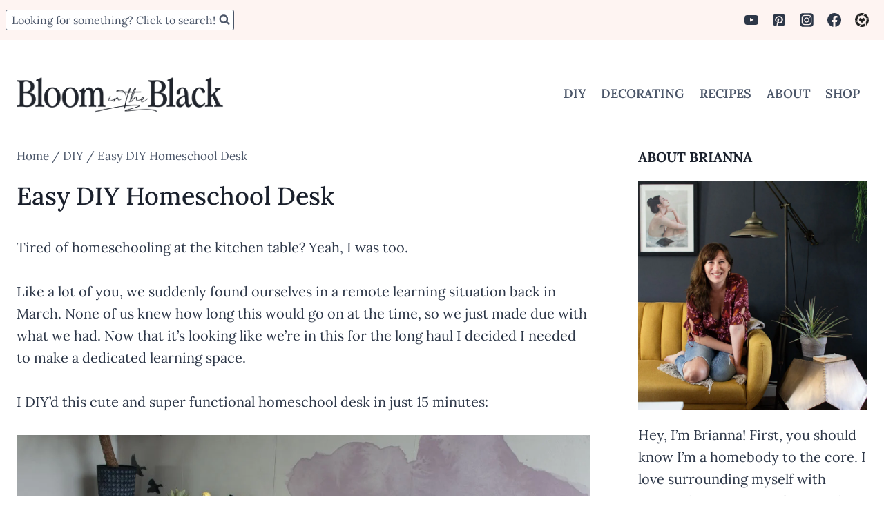

--- FILE ---
content_type: text/html; charset=UTF-8
request_url: https://bloomintheblack.com/diy-homeschool-desk/
body_size: 15892
content:
<!DOCTYPE html><html lang="en-US" class="no-js" itemtype="https://schema.org/Blog" itemscope><head><meta charset="UTF-8"><meta name="viewport" content="width=device-width, initial-scale=1, minimum-scale=1"><meta name="robots" content="max-image-preview:large"><link media="all" href="https://bloomintheblack.com/wp-content/cache/autoptimize/css/autoptimize_3c88bdfc8f3e9eb72ca8b7b3141e1a79.css" rel="stylesheet"><title>Easy DIY Homeschool Desk | Bloom in the Black</title><meta name="description" content="Make this easy DIY homeschool desk in under 15 minutes! Way better than trying to tackle remote learning at the kitchen table, and sized for kids 5 - 10."><meta name="robots" content="index, follow"><meta name="googlebot" content="index, follow, max-snippet:-1, max-image-preview:large, max-video-preview:-1"><meta name="bingbot" content="index, follow, max-snippet:-1, max-image-preview:large, max-video-preview:-1"><link rel="canonical" href="https://bloomintheblack.com/diy-homeschool-desk/"><meta property="og:locale" content="en_US"><meta property="og:type" content="article"><meta property="og:title" content="Easy DIY Homeschool Desk | Bloom in the Black"><meta property="og:description" content="Make this easy DIY homeschool desk in under 15 minutes! Way better than trying to tackle remote learning at the kitchen table, and sized for kids 5 - 10."><meta property="og:url" content="https://bloomintheblack.com/diy-homeschool-desk/"><meta property="og:site_name" content="Bloom in the Black"><meta property="article:publisher" content="https://www.facebook.com/bloomintheblack/"><meta property="article:published_time" content="2020-04-11T21:41:57+00:00"><meta property="article:modified_time" content="2023-03-09T18:37:28+00:00"><meta property="og:image" content="https://bloomintheblack.com/wp-content/uploads/2020/04/diy-homeschool-table.jpg"><meta property="og:image:width" content="1200"><meta property="og:image:height" content="800"><meta name="twitter:card" content="summary_large_image"><meta name="twitter:creator" content="@bloomintheblack"><meta name="twitter:site" content="@bloomintheblack"> <script type="application/ld+json" class="yoast-schema-graph">{"@context":"https://schema.org","@graph":[{"@type":"Organization","@id":"https://bloomintheblack.com/#organization","name":"Bloom in the Black","url":"https://bloomintheblack.com/","sameAs":["https://www.facebook.com/bloomintheblack/","https://www.instagram.com/bloomintheblack/","https://www.youtube.com/channel/UC49S0YewCPTUraGn-BERk1A","https://www.pinterest.com/bloomintheblack/","https://twitter.com/bloomintheblack"],"logo":{"@type":"ImageObject","@id":"https://bloomintheblack.com/#logo","inLanguage":"en-US","url":"https://bloomintheblack.com/wp-content/uploads/2018/08/BitB_logo_black-1.png","width":577,"height":564,"caption":"Bloom in the Black"},"image":{"@id":"https://bloomintheblack.com/#logo"}},{"@type":"WebSite","@id":"https://bloomintheblack.com/#website","url":"https://bloomintheblack.com/","name":"Bloom in the Black","description":"Personalize your home with simple projects, smart shopping, and good design.","publisher":{"@id":"https://bloomintheblack.com/#organization"},"potentialAction":[{"@type":"SearchAction","target":"https://bloomintheblack.com/?s={search_term_string}","query-input":"required name=search_term_string"}],"inLanguage":"en-US"},{"@type":"ImageObject","@id":"https://bloomintheblack.com/diy-homeschool-desk/#primaryimage","inLanguage":"en-US","url":"https://bloomintheblack.com/wp-content/uploads/2020/04/diy-homeschool-table.jpg","width":1200,"height":800,"caption":"Make this modern homeschool desk in only 15 minutes."},{"@type":"WebPage","@id":"https://bloomintheblack.com/diy-homeschool-desk/#webpage","url":"https://bloomintheblack.com/diy-homeschool-desk/","name":"Easy DIY Homeschool Desk | Bloom in the Black","isPartOf":{"@id":"https://bloomintheblack.com/#website"},"primaryImageOfPage":{"@id":"https://bloomintheblack.com/diy-homeschool-desk/#primaryimage"},"datePublished":"2020-04-11T21:41:57+00:00","dateModified":"2023-03-09T18:37:28+00:00","description":"Make this easy DIY homeschool desk in under 15 minutes! Way better than trying to tackle remote learning at the kitchen table, and sized for kids 5 - 10.","inLanguage":"en-US","potentialAction":[{"@type":"ReadAction","target":["https://bloomintheblack.com/diy-homeschool-desk/"]}]},{"@type":"Article","@id":"https://bloomintheblack.com/diy-homeschool-desk/#article","isPartOf":{"@id":"https://bloomintheblack.com/diy-homeschool-desk/#webpage"},"author":{"@id":"https://bloomintheblack.com/#/schema/person/d259250222adf0bb7a8883be9e3f59e9"},"headline":"Easy DIY Homeschool Desk","datePublished":"2020-04-11T21:41:57+00:00","dateModified":"2023-03-09T18:37:28+00:00","commentCount":0,"mainEntityOfPage":{"@id":"https://bloomintheblack.com/diy-homeschool-desk/#webpage"},"publisher":{"@id":"https://bloomintheblack.com/#organization"},"image":{"@id":"https://bloomintheblack.com/diy-homeschool-desk/#primaryimage"},"articleSection":"DIY,Rooms for Kids","inLanguage":"en-US"},{"@type":["Person"],"@id":"https://bloomintheblack.com/#/schema/person/d259250222adf0bb7a8883be9e3f59e9","name":"Brianna Thomas"}]}</script> <link rel="dns-prefetch" href="//scripts.scriptwrapper.com"><link rel="alternate" type="application/rss+xml" title="Bloom in the Black » Feed" href="https://bloomintheblack.com/feed/"><link rel="alternate" type="application/rss+xml" title="Bloom in the Black » Comments Feed" href="https://bloomintheblack.com/comments/feed/"> <script>document.documentElement.classList.remove( 'no-js' );</script> <link rel="alternate" title="oEmbed (JSON)" type="application/json+oembed" href="https://bloomintheblack.com/wp-json/oembed/1.0/embed?url=https%3A%2F%2Fbloomintheblack.com%2Fdiy-homeschool-desk%2F"><link rel="alternate" title="oEmbed (XML)" type="text/xml+oembed" href="https://bloomintheblack.com/wp-json/oembed/1.0/embed?url=https%3A%2F%2Fbloomintheblack.com%2Fdiy-homeschool-desk%2F&format=xml"><link rel="alternate" type="application/rss+xml" title="Bloom in the Black » Stories Feed" href="https://bloomintheblack.com/web-stories/feed/"><style id="core-block-supports-inline-css">.wp-container-core-buttons-is-layout-16018d1d{justify-content:center;}
/*# sourceURL=core-block-supports-inline-css */</style> <script async="async" fetchpriority="high" data-noptimize="1" data-cfasync="false" src="https://scripts.scriptwrapper.com/tags/54db318b-c040-4af4-9b30-db1981fac1f0.js" id="mv-script-wrapper-js"></script> <link rel="https://api.w.org/" href="https://bloomintheblack.com/wp-json/"><link rel="alternate" title="JSON" type="application/json" href="https://bloomintheblack.com/wp-json/wp/v2/posts/4175"><link rel="EditURI" type="application/rsd+xml" title="RSD" href="https://bloomintheblack.com/xmlrpc.php?rsd"><meta name="generator" content="WordPress 6.9"><link rel="shortlink" href="https://bloomintheblack.com/?p=4175">  <script async src="https://www.googletagmanager.com/gtag/js?id=UA-123637716-1"></script> <script>window.dataLayer = window.dataLayer || [];
  function gtag(){dataLayer.push(arguments);}
  gtag('js', new Date());

  gtag('config', 'UA-123637716-1');</script> <meta name="google-site-verification" content="ZWnCk1PI5rP2xFbu7MwAB7cEh5thIWEV3fh8KnfWQpc"><meta name="ir-site-verification-token" value="604677959"> <script type="text/javascript" src="//cdn.iubenda.com/cs/ccpa/stub.js"></script> <script type="text/javascript" src="//cdn.iubenda.com/cs/iubenda_cs.js" charset="UTF-8" async></script> <meta name="p:domain_verify" content="7d5e9bdf9eff9bbc92769f0c6af9899c"> <script type="text/javascript">var _iub = _iub || [];
_iub.csConfiguration = {"enableCcpa":true,"countryDetection":true,"ccpaAcknowledgeOnDisplay":true,"whitelabel":false,"lang":"en","siteId":2102940,"floatingPreferencesButtonDisplay":"bottom-right","cookiePolicyId":27561681, "banner":{ "acceptButtonDisplay":true,"customizeButtonDisplay":true,"acceptButtonColor":"#ff6d94","acceptButtonCaptionColor":"white","customizeButtonColor":"#b1b1b1","customizeButtonCaptionColor":"white","rejectButtonDisplay":true,"rejectButtonColor":"#ff6d94","rejectButtonCaptionColor":"white","position":"bottom","textColor":"#353434","backgroundColor":"#fefefe" }};</script> <script type="text/javascript" src="//cdn.iubenda.com/cs/ccpa/stub.js"></script> <script type="text/javascript" src="//cdn.iubenda.com/cs/iubenda_cs.js" charset="UTF-8" async></script> <script data-grow-initializer="">!(function(){window.growMe||((window.growMe=function(e){window.growMe._.push(e);}),(window.growMe._=[]));var e=document.createElement("script");(e.type="text/javascript"),(e.src="https://faves.grow.me/main.js"),(e.defer=!0),e.setAttribute("data-grow-faves-site-id","U2l0ZTo1NGRiMzE4Yi1jMDQwLTRhZjQtOWIzMC1kYjE5ODFmYWMxZjA=");var t=document.getElementsByTagName("script")[0];t.parentNode.insertBefore(e,t);})();</script>  <script>(function(w,d,e,u,f,l,n){w[f]=w[f]||function(){(w[f].q=w[f].q||[])
    .push(arguments);},l=d.createElement(e),l.async=1,l.src=u,
    n=d.getElementsByTagName(e)[0],n.parentNode.insertBefore(l,n);})
    (window,document,'script','https://assets.mailerlite.com/js/universal.js','ml');
    ml('account', '54526');</script> <style type="text/css">@font-face {font-family:Lora;font-style:normal;font-weight:400;src:url(/cf-fonts/s/lora/5.0.11/cyrillic/400/normal.woff2);unicode-range:U+0301,U+0400-045F,U+0490-0491,U+04B0-04B1,U+2116;font-display:swap;}@font-face {font-family:Lora;font-style:normal;font-weight:400;src:url(/cf-fonts/s/lora/5.0.11/cyrillic-ext/400/normal.woff2);unicode-range:U+0460-052F,U+1C80-1C88,U+20B4,U+2DE0-2DFF,U+A640-A69F,U+FE2E-FE2F;font-display:swap;}@font-face {font-family:Lora;font-style:normal;font-weight:400;src:url(/cf-fonts/s/lora/5.0.11/vietnamese/400/normal.woff2);unicode-range:U+0102-0103,U+0110-0111,U+0128-0129,U+0168-0169,U+01A0-01A1,U+01AF-01B0,U+0300-0301,U+0303-0304,U+0308-0309,U+0323,U+0329,U+1EA0-1EF9,U+20AB;font-display:swap;}@font-face {font-family:Lora;font-style:normal;font-weight:400;src:url(/cf-fonts/s/lora/5.0.11/latin-ext/400/normal.woff2);unicode-range:U+0100-02AF,U+0304,U+0308,U+0329,U+1E00-1E9F,U+1EF2-1EFF,U+2020,U+20A0-20AB,U+20AD-20CF,U+2113,U+2C60-2C7F,U+A720-A7FF;font-display:swap;}@font-face {font-family:Lora;font-style:normal;font-weight:400;src:url(/cf-fonts/s/lora/5.0.11/latin/400/normal.woff2);unicode-range:U+0000-00FF,U+0131,U+0152-0153,U+02BB-02BC,U+02C6,U+02DA,U+02DC,U+0304,U+0308,U+0329,U+2000-206F,U+2074,U+20AC,U+2122,U+2191,U+2193,U+2212,U+2215,U+FEFF,U+FFFD;font-display:swap;}@font-face {font-family:Lora;font-style:normal;font-weight:500;src:url(/cf-fonts/s/lora/5.0.11/latin-ext/500/normal.woff2);unicode-range:U+0100-02AF,U+0304,U+0308,U+0329,U+1E00-1E9F,U+1EF2-1EFF,U+2020,U+20A0-20AB,U+20AD-20CF,U+2113,U+2C60-2C7F,U+A720-A7FF;font-display:swap;}@font-face {font-family:Lora;font-style:normal;font-weight:500;src:url(/cf-fonts/s/lora/5.0.11/cyrillic-ext/500/normal.woff2);unicode-range:U+0460-052F,U+1C80-1C88,U+20B4,U+2DE0-2DFF,U+A640-A69F,U+FE2E-FE2F;font-display:swap;}@font-face {font-family:Lora;font-style:normal;font-weight:500;src:url(/cf-fonts/s/lora/5.0.11/vietnamese/500/normal.woff2);unicode-range:U+0102-0103,U+0110-0111,U+0128-0129,U+0168-0169,U+01A0-01A1,U+01AF-01B0,U+0300-0301,U+0303-0304,U+0308-0309,U+0323,U+0329,U+1EA0-1EF9,U+20AB;font-display:swap;}@font-face {font-family:Lora;font-style:normal;font-weight:500;src:url(/cf-fonts/s/lora/5.0.11/latin/500/normal.woff2);unicode-range:U+0000-00FF,U+0131,U+0152-0153,U+02BB-02BC,U+02C6,U+02DA,U+02DC,U+0304,U+0308,U+0329,U+2000-206F,U+2074,U+20AC,U+2122,U+2191,U+2193,U+2212,U+2215,U+FEFF,U+FFFD;font-display:swap;}@font-face {font-family:Lora;font-style:normal;font-weight:500;src:url(/cf-fonts/s/lora/5.0.11/cyrillic/500/normal.woff2);unicode-range:U+0301,U+0400-045F,U+0490-0491,U+04B0-04B1,U+2116;font-display:swap;}@font-face {font-family:Lora;font-style:normal;font-weight:700;src:url(/cf-fonts/s/lora/5.0.11/vietnamese/700/normal.woff2);unicode-range:U+0102-0103,U+0110-0111,U+0128-0129,U+0168-0169,U+01A0-01A1,U+01AF-01B0,U+0300-0301,U+0303-0304,U+0308-0309,U+0323,U+0329,U+1EA0-1EF9,U+20AB;font-display:swap;}@font-face {font-family:Lora;font-style:normal;font-weight:700;src:url(/cf-fonts/s/lora/5.0.11/latin/700/normal.woff2);unicode-range:U+0000-00FF,U+0131,U+0152-0153,U+02BB-02BC,U+02C6,U+02DA,U+02DC,U+0304,U+0308,U+0329,U+2000-206F,U+2074,U+20AC,U+2122,U+2191,U+2193,U+2212,U+2215,U+FEFF,U+FFFD;font-display:swap;}@font-face {font-family:Lora;font-style:normal;font-weight:700;src:url(/cf-fonts/s/lora/5.0.11/latin-ext/700/normal.woff2);unicode-range:U+0100-02AF,U+0304,U+0308,U+0329,U+1E00-1E9F,U+1EF2-1EFF,U+2020,U+20A0-20AB,U+20AD-20CF,U+2113,U+2C60-2C7F,U+A720-A7FF;font-display:swap;}@font-face {font-family:Lora;font-style:normal;font-weight:700;src:url(/cf-fonts/s/lora/5.0.11/cyrillic/700/normal.woff2);unicode-range:U+0301,U+0400-045F,U+0490-0491,U+04B0-04B1,U+2116;font-display:swap;}@font-face {font-family:Lora;font-style:normal;font-weight:700;src:url(/cf-fonts/s/lora/5.0.11/cyrillic-ext/700/normal.woff2);unicode-range:U+0460-052F,U+1C80-1C88,U+20B4,U+2DE0-2DFF,U+A640-A69F,U+FE2E-FE2F;font-display:swap;}@font-face {font-family:Lora;font-style:normal;font-weight:600;src:url(/cf-fonts/s/lora/5.0.11/latin-ext/600/normal.woff2);unicode-range:U+0100-02AF,U+0304,U+0308,U+0329,U+1E00-1E9F,U+1EF2-1EFF,U+2020,U+20A0-20AB,U+20AD-20CF,U+2113,U+2C60-2C7F,U+A720-A7FF;font-display:swap;}@font-face {font-family:Lora;font-style:normal;font-weight:600;src:url(/cf-fonts/s/lora/5.0.11/cyrillic-ext/600/normal.woff2);unicode-range:U+0460-052F,U+1C80-1C88,U+20B4,U+2DE0-2DFF,U+A640-A69F,U+FE2E-FE2F;font-display:swap;}@font-face {font-family:Lora;font-style:normal;font-weight:600;src:url(/cf-fonts/s/lora/5.0.11/latin/600/normal.woff2);unicode-range:U+0000-00FF,U+0131,U+0152-0153,U+02BB-02BC,U+02C6,U+02DA,U+02DC,U+0304,U+0308,U+0329,U+2000-206F,U+2074,U+20AC,U+2122,U+2191,U+2193,U+2212,U+2215,U+FEFF,U+FFFD;font-display:swap;}@font-face {font-family:Lora;font-style:normal;font-weight:600;src:url(/cf-fonts/s/lora/5.0.11/vietnamese/600/normal.woff2);unicode-range:U+0102-0103,U+0110-0111,U+0128-0129,U+0168-0169,U+01A0-01A1,U+01AF-01B0,U+0300-0301,U+0303-0304,U+0308-0309,U+0323,U+0329,U+1EA0-1EF9,U+20AB;font-display:swap;}@font-face {font-family:Lora;font-style:normal;font-weight:600;src:url(/cf-fonts/s/lora/5.0.11/cyrillic/600/normal.woff2);unicode-range:U+0301,U+0400-045F,U+0490-0491,U+04B0-04B1,U+2116;font-display:swap;}@font-face {font-family:Lora;font-style:italic;font-weight:400;src:url(/cf-fonts/s/lora/5.0.11/cyrillic/400/italic.woff2);unicode-range:U+0301,U+0400-045F,U+0490-0491,U+04B0-04B1,U+2116;font-display:swap;}@font-face {font-family:Lora;font-style:italic;font-weight:400;src:url(/cf-fonts/s/lora/5.0.11/cyrillic-ext/400/italic.woff2);unicode-range:U+0460-052F,U+1C80-1C88,U+20B4,U+2DE0-2DFF,U+A640-A69F,U+FE2E-FE2F;font-display:swap;}@font-face {font-family:Lora;font-style:italic;font-weight:400;src:url(/cf-fonts/s/lora/5.0.11/latin/400/italic.woff2);unicode-range:U+0000-00FF,U+0131,U+0152-0153,U+02BB-02BC,U+02C6,U+02DA,U+02DC,U+0304,U+0308,U+0329,U+2000-206F,U+2074,U+20AC,U+2122,U+2191,U+2193,U+2212,U+2215,U+FEFF,U+FFFD;font-display:swap;}@font-face {font-family:Lora;font-style:italic;font-weight:400;src:url(/cf-fonts/s/lora/5.0.11/vietnamese/400/italic.woff2);unicode-range:U+0102-0103,U+0110-0111,U+0128-0129,U+0168-0169,U+01A0-01A1,U+01AF-01B0,U+0300-0301,U+0303-0304,U+0308-0309,U+0323,U+0329,U+1EA0-1EF9,U+20AB;font-display:swap;}@font-face {font-family:Lora;font-style:italic;font-weight:400;src:url(/cf-fonts/s/lora/5.0.11/latin-ext/400/italic.woff2);unicode-range:U+0100-02AF,U+0304,U+0308,U+0329,U+1E00-1E9F,U+1EF2-1EFF,U+2020,U+20A0-20AB,U+20AD-20CF,U+2113,U+2C60-2C7F,U+A720-A7FF;font-display:swap;}</style><link rel="icon" href="https://bloomintheblack.com/wp-content/uploads/2024/09/fav-icon.png" sizes="32x32"><link rel="icon" href="https://bloomintheblack.com/wp-content/uploads/2024/09/fav-icon.png" sizes="192x192"><link rel="apple-touch-icon" href="https://bloomintheblack.com/wp-content/uploads/2024/09/fav-icon.png"><meta name="msapplication-TileImage" content="https://bloomintheblack.com/wp-content/uploads/2024/09/fav-icon.png"></head><body data-rsssl="1" class="wp-singular post-template-default single single-post postid-4175 single-format-standard wp-custom-logo wp-embed-responsive wp-theme-kadence footer-on-bottom hide-focus-outline link-style-hover-background has-sidebar has-sticky-sidebar-widget content-title-style-normal content-width-normal content-style-unboxed content-vertical-padding-hide non-transparent-header mobile-non-transparent-header grow-content-body"><script async defer src="//assets.pinterest.com/js/pinit.js"></script> <div id="wrapper" class="site wp-site-blocks"> <a class="skip-link screen-reader-text scroll-ignore" href="#main">Skip to content</a><header id="masthead" class="site-header" role="banner" itemtype="https://schema.org/WPHeader" itemscope><div id="main-header" class="site-header-wrap"><div class="site-header-inner-wrap"><div class="site-header-upper-wrap"><div class="site-header-upper-inner-wrap"><div class="site-top-header-wrap site-header-row-container site-header-focus-item site-header-row-layout-standard" data-section="kadence_customizer_header_top"><div class="site-header-row-container-inner"><div class="site-container"><div class="site-top-header-inner-wrap site-header-row site-header-row-has-sides site-header-row-no-center"><div class="site-header-top-section-left site-header-section site-header-section-left"><div class="site-header-item site-header-focus-item" data-section="kadence_customizer_header_search"><div class="search-toggle-open-container"> <button class="search-toggle-open drawer-toggle search-toggle-style-bordered" aria-label="View Search Form" aria-haspopup="dialog" aria-controls="search-drawer" data-toggle-target="#search-drawer" data-toggle-body-class="showing-popup-drawer-from-full" aria-expanded="false" data-set-focus="#search-drawer .search-field"> <span class="search-toggle-label vs-lg-true vs-md-true vs-sm-true">Looking for something? Click to search!</span> <span class="search-toggle-icon"><span class="kadence-svg-iconset"><svg aria-hidden="true" class="kadence-svg-icon kadence-search-svg" fill="currentColor" version="1.1" xmlns="http://www.w3.org/2000/svg" width="26" height="28" viewBox="0 0 26 28"><title>Search</title><path d="M18 13c0-3.859-3.141-7-7-7s-7 3.141-7 7 3.141 7 7 7 7-3.141 7-7zM26 26c0 1.094-0.906 2-2 2-0.531 0-1.047-0.219-1.406-0.594l-5.359-5.344c-1.828 1.266-4.016 1.937-6.234 1.937-6.078 0-11-4.922-11-11s4.922-11 11-11 11 4.922 11 11c0 2.219-0.672 4.406-1.937 6.234l5.359 5.359c0.359 0.359 0.578 0.875 0.578 1.406z" /> </svg></span></span> </button></div></div></div><div class="site-header-top-section-right site-header-section site-header-section-right"><div class="site-header-item site-header-focus-item" data-section="kadence_customizer_header_social"><div class="header-social-wrap"><div class="header-social-inner-wrap element-social-inner-wrap social-show-label-false social-style-outline"><a href="https://www.youtube.com/c/BloomintheBlack" aria-label="YouTube" target="_blank" rel="noopener noreferrer" class="social-button header-social-item social-link-youtube"><span class="kadence-svg-iconset"><svg class="kadence-svg-icon kadence-youtube-svg" fill="currentColor" version="1.1" xmlns="http://www.w3.org/2000/svg" width="28" height="28" viewBox="0 0 28 28"><title>YouTube</title><path d="M11.109 17.625l7.562-3.906-7.562-3.953v7.859zM14 4.156c5.891 0 9.797 0.281 9.797 0.281 0.547 0.063 1.75 0.063 2.812 1.188 0 0 0.859 0.844 1.109 2.781 0.297 2.266 0.281 4.531 0.281 4.531v2.125s0.016 2.266-0.281 4.531c-0.25 1.922-1.109 2.781-1.109 2.781-1.062 1.109-2.266 1.109-2.812 1.172 0 0-3.906 0.297-9.797 0.297v0c-7.281-0.063-9.516-0.281-9.516-0.281-0.625-0.109-2.031-0.078-3.094-1.188 0 0-0.859-0.859-1.109-2.781-0.297-2.266-0.281-4.531-0.281-4.531v-2.125s-0.016-2.266 0.281-4.531c0.25-1.937 1.109-2.781 1.109-2.781 1.062-1.125 2.266-1.125 2.812-1.188 0 0 3.906-0.281 9.797-0.281v0z" /> </svg></span></a><a href="https://www.pinterest.com/bloomintheblack/" aria-label="Pinterest" target="_blank" rel="noopener noreferrer" class="social-button header-social-item social-link-pinterest"><span class="kadence-svg-iconset"><svg class="kadence-svg-icon kadence-pinterest-svg" fill="currentColor" version="1.1" xmlns="http://www.w3.org/2000/svg" width="24" height="28" viewBox="0 0 24 28"><title>Pinterest</title><path d="M19.5 2c2.484 0 4.5 2.016 4.5 4.5v15c0 2.484-2.016 4.5-4.5 4.5h-11.328c0.516-0.734 1.359-2 1.687-3.281 0 0 0.141-0.531 0.828-3.266 0.422 0.797 1.625 1.484 2.906 1.484 3.813 0 6.406-3.484 6.406-8.141 0-3.516-2.984-6.797-7.516-6.797-5.641 0-8.484 4.047-8.484 7.422 0 2.031 0.781 3.844 2.438 4.531 0.266 0.109 0.516 0 0.594-0.297 0.047-0.203 0.172-0.734 0.234-0.953 0.078-0.297 0.047-0.406-0.172-0.656-0.469-0.578-0.781-1.297-0.781-2.344 0-3 2.25-5.672 5.844-5.672 3.187 0 4.937 1.937 4.937 4.547 0 3.422-1.516 6.312-3.766 6.312-1.234 0-2.172-1.031-1.875-2.297 0.359-1.5 1.047-3.125 1.047-4.203 0-0.969-0.516-1.781-1.594-1.781-1.266 0-2.281 1.313-2.281 3.063 0 0 0 1.125 0.375 1.891-1.297 5.5-1.531 6.469-1.531 6.469-0.344 1.437-0.203 3.109-0.109 3.969h-2.859c-2.484 0-4.5-2.016-4.5-4.5v-15c0-2.484 2.016-4.5 4.5-4.5h15z" /> </svg></span></a><a href="https://www.instagram.com/bloomintheblack/" aria-label="Instagram" target="_blank" rel="noopener noreferrer" class="social-button header-social-item social-link-instagram"><span class="kadence-svg-iconset"><svg class="kadence-svg-icon kadence-instagram-svg" fill="currentColor" version="1.1" xmlns="http://www.w3.org/2000/svg" width="32" height="32" viewBox="0 0 32 32"><title>Instagram</title><path d="M21.138 0.242c3.767 0.007 3.914 0.038 4.65 0.144 1.52 0.219 2.795 0.825 3.837 1.821 0.584 0.562 0.987 1.112 1.349 1.848 0.442 0.899 0.659 1.75 0.758 3.016 0.021 0.271 0.031 4.592 0.031 8.916s-0.009 8.652-0.030 8.924c-0.098 1.245-0.315 2.104-0.743 2.986-0.851 1.755-2.415 3.035-4.303 3.522-0.685 0.177-1.304 0.26-2.371 0.31-0.381 0.019-4.361 0.024-8.342 0.024s-7.959-0.012-8.349-0.029c-0.921-0.044-1.639-0.136-2.288-0.303-1.876-0.485-3.469-1.784-4.303-3.515-0.436-0.904-0.642-1.731-0.751-3.045-0.031-0.373-0.039-2.296-0.039-8.87 0-2.215-0.002-3.866 0-5.121 0.006-3.764 0.037-3.915 0.144-4.652 0.219-1.518 0.825-2.795 1.825-3.833 0.549-0.569 1.105-0.975 1.811-1.326 0.915-0.456 1.756-0.668 3.106-0.781 0.374-0.031 2.298-0.038 8.878-0.038h5.13zM15.999 4.364v0c-3.159 0-3.555 0.014-4.796 0.070-1.239 0.057-2.084 0.253-2.824 0.541-0.765 0.297-1.415 0.695-2.061 1.342s-1.045 1.296-1.343 2.061c-0.288 0.74-0.485 1.586-0.541 2.824-0.056 1.241-0.070 1.638-0.070 4.798s0.014 3.556 0.070 4.797c0.057 1.239 0.253 2.084 0.541 2.824 0.297 0.765 0.695 1.415 1.342 2.061s1.296 1.046 2.061 1.343c0.74 0.288 1.586 0.484 2.825 0.541 1.241 0.056 1.638 0.070 4.798 0.070s3.556-0.014 4.797-0.070c1.239-0.057 2.085-0.253 2.826-0.541 0.765-0.297 1.413-0.696 2.060-1.343s1.045-1.296 1.343-2.061c0.286-0.74 0.482-1.586 0.541-2.824 0.056-1.241 0.070-1.637 0.070-4.797s-0.015-3.557-0.070-4.798c-0.058-1.239-0.255-2.084-0.541-2.824-0.298-0.765-0.696-1.415-1.343-2.061s-1.295-1.045-2.061-1.342c-0.742-0.288-1.588-0.484-2.827-0.541-1.241-0.056-1.636-0.070-4.796-0.070zM14.957 6.461c0.31-0 0.655 0 1.044 0 3.107 0 3.475 0.011 4.702 0.067 1.135 0.052 1.75 0.241 2.16 0.401 0.543 0.211 0.93 0.463 1.337 0.87s0.659 0.795 0.871 1.338c0.159 0.41 0.349 1.025 0.401 2.16 0.056 1.227 0.068 1.595 0.068 4.701s-0.012 3.474-0.068 4.701c-0.052 1.135-0.241 1.75-0.401 2.16-0.211 0.543-0.463 0.93-0.871 1.337s-0.794 0.659-1.337 0.87c-0.41 0.16-1.026 0.349-2.16 0.401-1.227 0.056-1.595 0.068-4.702 0.068s-3.475-0.012-4.702-0.068c-1.135-0.052-1.75-0.242-2.161-0.401-0.543-0.211-0.931-0.463-1.338-0.87s-0.659-0.794-0.871-1.337c-0.159-0.41-0.349-1.025-0.401-2.16-0.056-1.227-0.067-1.595-0.067-4.703s0.011-3.474 0.067-4.701c0.052-1.135 0.241-1.75 0.401-2.16 0.211-0.543 0.463-0.931 0.871-1.338s0.795-0.659 1.338-0.871c0.41-0.16 1.026-0.349 2.161-0.401 1.073-0.048 1.489-0.063 3.658-0.065v0.003zM16.001 10.024c-3.3 0-5.976 2.676-5.976 5.976s2.676 5.975 5.976 5.975c3.3 0 5.975-2.674 5.975-5.975s-2.675-5.976-5.975-5.976zM16.001 12.121c2.142 0 3.879 1.736 3.879 3.879s-1.737 3.879-3.879 3.879c-2.142 0-3.879-1.737-3.879-3.879s1.736-3.879 3.879-3.879zM22.212 8.393c-0.771 0-1.396 0.625-1.396 1.396s0.625 1.396 1.396 1.396 1.396-0.625 1.396-1.396c0-0.771-0.625-1.396-1.396-1.396v0.001z" /> </svg></span></a><a href="https://www.facebook.com/bloomintheblack" aria-label="Facebook" target="_blank" rel="noopener noreferrer" class="social-button header-social-item social-link-facebook"><span class="kadence-svg-iconset"><svg class="kadence-svg-icon kadence-facebook-svg" fill="currentColor" version="1.1" xmlns="http://www.w3.org/2000/svg" width="32" height="32" viewBox="0 0 32 32"><title>Facebook</title><path d="M31.997 15.999c0-8.836-7.163-15.999-15.999-15.999s-15.999 7.163-15.999 15.999c0 7.985 5.851 14.604 13.499 15.804v-11.18h-4.062v-4.625h4.062v-3.525c0-4.010 2.389-6.225 6.043-6.225 1.75 0 3.581 0.313 3.581 0.313v3.937h-2.017c-1.987 0-2.607 1.233-2.607 2.498v3.001h4.437l-0.709 4.625h-3.728v11.18c7.649-1.2 13.499-7.819 13.499-15.804z" /> </svg></span></a><a href="https://www.shopltk.com/explore/bloomintheblack" aria-label="LTK" target="_blank" rel="noopener noreferrer" class="social-button header-social-item social-link-custom1 has-custom-image"><img width="512" height="512" src="https://bloomintheblack.com/wp-content/uploads/2022/11/ltk.png" class="social-icon-image" alt="" style="max-width:20px" decoding="async" srcset="https://bloomintheblack.com/wp-content/uploads/2022/11/ltk.png 512w, https://bloomintheblack.com/wp-content/uploads/2022/11/ltk-300x300.png 300w, https://bloomintheblack.com/wp-content/uploads/2022/11/ltk-185x185.png 185w" sizes="(max-width: 512px) 100vw, 512px"></a></div></div></div></div></div></div></div></div><div class="site-main-header-wrap site-header-row-container site-header-focus-item site-header-row-layout-standard" data-section="kadence_customizer_header_main"><div class="site-header-row-container-inner"><div class="site-container"><div class="site-main-header-inner-wrap site-header-row site-header-row-has-sides site-header-row-no-center"><div class="site-header-main-section-left site-header-section site-header-section-left"><div class="site-header-item site-header-focus-item" data-section="title_tagline"><div class="site-branding branding-layout-standard site-brand-logo-only"><a class="brand has-logo-image" href="https://bloomintheblack.com/" rel="home"><img width="321" height="72" src="https://bloomintheblack.com/wp-content/uploads/2024/10/cropped-BitB-2024-logo-update.png" class="custom-logo" alt="Bloom in the Black" decoding="async" srcset="https://bloomintheblack.com/wp-content/uploads/2024/10/cropped-BitB-2024-logo-update.png 321w, https://bloomintheblack.com/wp-content/uploads/2024/10/cropped-BitB-2024-logo-update-300x67.png 300w, https://bloomintheblack.com/wp-content/uploads/2024/10/cropped-BitB-2024-logo-update-150x34.png 150w" sizes="(max-width: 321px) 100vw, 321px"></a></div></div></div><div class="site-header-main-section-right site-header-section site-header-section-right"><div class="site-header-item site-header-focus-item site-header-item-main-navigation header-navigation-layout-stretch-false header-navigation-layout-fill-stretch-false" data-section="kadence_customizer_primary_navigation"><nav id="site-navigation" class="main-navigation header-navigation hover-to-open nav--toggle-sub header-navigation-style-underline header-navigation-dropdown-animation-none" role="navigation" aria-label="Primary"><div class="primary-menu-container header-menu-container"><ul id="primary-menu" class="menu"><li id="menu-item-6901" class="menu-item menu-item-type-taxonomy menu-item-object-category current-post-ancestor current-menu-parent current-post-parent menu-item-6901"><a href="https://bloomintheblack.com/category/diy/">DIY</a></li><li id="menu-item-6902" class="menu-item menu-item-type-taxonomy menu-item-object-category current-post-ancestor menu-item-6902"><a href="https://bloomintheblack.com/category/decorate/">Decorating</a></li><li id="menu-item-6071" class="menu-item menu-item-type-taxonomy menu-item-object-category menu-item-6071"><a href="https://bloomintheblack.com/category/recipes/">Recipes</a></li><li id="menu-item-432" class="menu-item menu-item-type-post_type menu-item-object-page menu-item-432"><a href="https://bloomintheblack.com/about-brianna-thomas/">About</a></li><li id="menu-item-9316" class="menu-item menu-item-type-post_type menu-item-object-page menu-item-9316"><a href="https://bloomintheblack.com/shop/">Shop</a></li></ul></div></nav></div></div></div></div></div></div></div></div></div></div><div id="mobile-header" class="site-mobile-header-wrap"><div class="site-header-inner-wrap"><div class="site-header-upper-wrap"><div class="site-header-upper-inner-wrap"><div class="site-top-header-wrap site-header-focus-item site-header-row-layout-standard site-header-row-tablet-layout-default site-header-row-mobile-layout-default"><div class="site-header-row-container-inner"><div class="site-container"><div class="site-top-header-inner-wrap site-header-row site-header-row-has-sides site-header-row-no-center"><div class="site-header-top-section-left site-header-section site-header-section-left"><div class="site-header-item site-header-focus-item" data-section="title_tagline"><div class="site-branding mobile-site-branding branding-layout-standard branding-tablet-layout-inherit site-brand-logo-only branding-mobile-layout-inherit"><a class="brand has-logo-image" href="https://bloomintheblack.com/" rel="home"><img width="321" height="72" src="https://bloomintheblack.com/wp-content/uploads/2024/10/cropped-BitB-2024-logo-update.png" class="custom-logo" alt="Bloom in the Black" decoding="async" srcset="https://bloomintheblack.com/wp-content/uploads/2024/10/cropped-BitB-2024-logo-update.png 321w, https://bloomintheblack.com/wp-content/uploads/2024/10/cropped-BitB-2024-logo-update-300x67.png 300w, https://bloomintheblack.com/wp-content/uploads/2024/10/cropped-BitB-2024-logo-update-150x34.png 150w" sizes="(max-width: 321px) 100vw, 321px"></a></div></div></div><div class="site-header-top-section-right site-header-section site-header-section-right"><div class="site-header-item site-header-focus-item site-header-item-navgation-popup-toggle" data-section="kadence_customizer_mobile_trigger"><div class="mobile-toggle-open-container"> <button id="mobile-toggle" class="menu-toggle-open drawer-toggle menu-toggle-style-default" aria-label="Open menu" data-toggle-target="#mobile-drawer" data-toggle-body-class="showing-popup-drawer-from-right" aria-expanded="false" data-set-focus=".menu-toggle-close"> <span class="menu-toggle-icon"><span class="kadence-svg-iconset"><svg aria-hidden="true" class="kadence-svg-icon kadence-menu-svg" fill="currentColor" version="1.1" xmlns="http://www.w3.org/2000/svg" width="24" height="24" viewBox="0 0 24 24"><title>Toggle Menu</title><path d="M3 13h18c0.552 0 1-0.448 1-1s-0.448-1-1-1h-18c-0.552 0-1 0.448-1 1s0.448 1 1 1zM3 7h18c0.552 0 1-0.448 1-1s-0.448-1-1-1h-18c-0.552 0-1 0.448-1 1s0.448 1 1 1zM3 19h18c0.552 0 1-0.448 1-1s-0.448-1-1-1h-18c-0.552 0-1 0.448-1 1s0.448 1 1 1z" /> </svg></span></span> </button></div></div></div></div></div></div></div><div class="site-main-header-wrap site-header-focus-item site-header-row-layout-standard site-header-row-tablet-layout-default site-header-row-mobile-layout-default"><div class="site-header-row-container-inner"><div class="site-container"><div class="site-main-header-inner-wrap site-header-row site-header-row-only-center-column site-header-row-center-column"><div class="site-header-main-section-center site-header-section site-header-section-center"><div class="site-header-item site-header-focus-item" data-section="kadence_customizer_header_search"><div class="search-toggle-open-container"> <button class="search-toggle-open drawer-toggle search-toggle-style-bordered" aria-label="View Search Form" aria-haspopup="dialog" aria-controls="search-drawer" data-toggle-target="#search-drawer" data-toggle-body-class="showing-popup-drawer-from-full" aria-expanded="false" data-set-focus="#search-drawer .search-field"> <span class="search-toggle-label vs-lg-true vs-md-true vs-sm-true">Looking for something? Click to search!</span> <span class="search-toggle-icon"><span class="kadence-svg-iconset"><svg aria-hidden="true" class="kadence-svg-icon kadence-search-svg" fill="currentColor" version="1.1" xmlns="http://www.w3.org/2000/svg" width="26" height="28" viewBox="0 0 26 28"><title>Search</title><path d="M18 13c0-3.859-3.141-7-7-7s-7 3.141-7 7 3.141 7 7 7 7-3.141 7-7zM26 26c0 1.094-0.906 2-2 2-0.531 0-1.047-0.219-1.406-0.594l-5.359-5.344c-1.828 1.266-4.016 1.937-6.234 1.937-6.078 0-11-4.922-11-11s4.922-11 11-11 11 4.922 11 11c0 2.219-0.672 4.406-1.937 6.234l5.359 5.359c0.359 0.359 0.578 0.875 0.578 1.406z" /> </svg></span></span> </button></div></div></div></div></div></div></div></div></div></div></div></header><main id="inner-wrap" class="wrap kt-clear" role="main"><div id="primary" class="content-area"><div class="content-container site-container"><div id="main" class="site-main"><div class="content-wrap"><article id="post-4175" class="entry content-bg single-entry post-4175 post type-post status-publish format-standard has-post-thumbnail hentry category-diy category-kids-rooms grow-content-main"><div class="entry-content-wrap"><header class="entry-header post-title title-align-inherit title-tablet-align-inherit title-mobile-align-inherit"><nav id="kadence-breadcrumbs" aria-label="Breadcrumbs" class="kadence-breadcrumbs"><div class="kadence-breadcrumb-container"><span><a href="https://bloomintheblack.com/" itemprop="url" class="kadence-bc-home"><span>Home</span></a></span> <span class="bc-delimiter">/</span> <span><a href="https://bloomintheblack.com/category/diy/" itemprop="url"><span>DIY</span></a></span> <span class="bc-delimiter">/</span> <span class="kadence-bread-current">Easy DIY Homeschool Desk</span></div></nav><h1 class="entry-title">Easy DIY Homeschool Desk</h1></header><div class="entry-content single-content"><p>Tired of homeschooling at the kitchen table? Yeah, I was too.</p><p>Like a lot of you, we suddenly found ourselves in a remote learning situation back in March. None of us knew how long this would go on at the time, so we just made due with what we had. Now that it’s looking like we’re in this for the long haul I decided I needed to make a dedicated learning space.</p><p>I DIY’d this cute and super functional homeschool desk in just 15 minutes:</p><figure class="wp-block-image"><a href="https://www.oneroomchallenge.com/orc-blog" target="_blank" rel="noreferrer noopener"><img decoding="async" src="https://bloomintheblack.com/wp-content/uploads/2020/04/diy-homeschool-table-in-use.jpg" alt=""></a></figure><p><em>This post contains some affiliate links for your convenience.&#160;<a href="https://bloomintheblack.com/terms-and-conditions/" target="_blank" rel="noreferrer noopener">Click here to read my full disclosure policy.</a>&#160;Thanks for supporting Bloom in the Black!</em></p><h2 class="has-text-align-center has-large-font-size wp-block-heading">Pin for later!</h2><div class="wp-block-image"><figure class="aligncenter"><a href="https://www.pinterest.com/pin/49891508360973990/?nic_v1=1al3ecVzrcLHEnAjKgxmjx2gxa2VL320jiTx55%2BtIxbuJTnrLIri6r%2FrIoB1JKhCbt" target="_blank" rel="noreferrer noopener"><img decoding="async" src="https://bloomintheblack.com/wp-content/uploads/2020/04/diy-homeschool-table-pin-image.jpg" alt="Are you suddenly homeschooling? Build this DIY homeschool desk in under 15 minutes. Perfect for remote learning for elementary school age."></a></figure></div><p>We started out trying to do “school” at the kitchen table and it was kind of a disaster. First, there was no separation between work and play. Everything was laid out all the time and stressing us out. The easy(ish) solve for this was to move us all into&#160;<a href="https://bloomintheblack.com/before-after-home-office/">my home office</a>.</p><p><strong>But the bigger issue: an adult-sized desk or table just isn’t very comfortable for a kid to work at.</strong></p><p>My kids are in second grade and kindergarten and their desks at school are&#160;<em>way</em>&#160;shorter than a kitchen table. At school, they can sit with their feet on the ground and easily reach the desk top. Not so much at a regular table.</p><p>Think of it this way, would you be comfortable working at a pub height table? It’s kinda the same thing for a young elementary school kid at the kitchen table.</p><blockquote class="wp-block-quote is-layout-flow wp-block-quote-is-layout-flow"><p><strong>Get more amazing <a href="https://bloomintheblack.com/homeschool-room-ideas/">homeschool room ideas</a> and inspiration!</strong></p> <cite><a href="https://bloomintheblack.com/homeschool-room-ideas/">17 Homeschool Room Ideas for Organizing, Furniture, and Decor</a></cite></blockquote><h2 class="wp-block-heading">Why Not Just Buy a Desk?</h2><p>I quickly found out that most kids tables and desks available online are actually for much younger children. Far too short for a school-aged kid.</p><p>I did some research and the ideal height for a table or desk at this age is around 20 inches, paired with a seat height of 12 to 16 inches. The only good online option I found was a school supply website. I wanted something that would still be useful after the kids went back to school, so I wasn’t keen to buy an official school desk.</p><h2 class="wp-block-heading">DIY That Desk Instead!</h2><p>I decided to “borrow” the&#160;<a aria-label="undefined (opens in a new tab)" href="https://fave.co/2V1UVew" target="_blank" rel="noreferrer noopener nofollow">IKEA desk top</a>&#160;we had lying on top of our washer and dryer, so all in, this project only cost me $39. You can make this desk any size you want so the size of the top can vary. I needed mine sized for two kids so the 30″ x 60″ piece of wood I already had was perfect.</p><div class="wp-block-group has-theme-palette-8-background-color has-background"><div class="wp-block-group__inner-container is-layout-flow wp-block-group-is-layout-flow"><h3 class="wp-block-heading">Materials Needed</h3><ul class="wp-block-list"><li><a href="https://fave.co/2V1UVew" target="_blank" aria-label="undefined (opens in a new tab)" rel="noreferrer noopener nofollow">Wood&#160;table top</a>&#160;or other large piece of wood</li><li><a href="https://amzn.to/2V0fkAi" target="_blank" aria-label="undefined (opens in a new tab)" rel="noreferrer noopener nofollow">Hairpin desk legs, 20″ tall</a></li><li>Screws (they likely came with your legs)</li><li>Screwdriver</li><li><em>Optional: Drill with bit sized for your screws</em></li></ul></div></div><h2 class="wp-block-heading">How to Make Your DIY Homeschool Desk</h2><p>Get ready for the easiest DIY desk build ever.</p><p>Flip your wood top side down, and position the desk legs (see photo). Make sure to line the leg plates parallel to the desk edge and roughly the same distance away for each one. Eyeballing carefully is fine, no measuring needed.</p><p>Use random poofs to hold up the desk top if you’re too lazy to go to the garage and grab the sawhorses&#160;😉</p><figure class="wp-block-image"><img decoding="async" src="https://bloomintheblack.com/wp-content/uploads/2020/04/position-the-desk-legs.jpg" alt=""></figure><p>Next, take a marker and scribble a little hole onto the desk top through each leg’s screw hole so you know where to drill your pilot holes.</p><p><em>Note: with a softer wood or laminate you can use a screwdriver to drive the screws, but my wood was a little hard so I opted to drill pilot holes.</em></p><p>Hold a screw up to your drill bit and mark with tape how deep you need to drill the holes. Drill slowly and when the edge of the tape hits the wood, stop and back your drill out.</p><figure class="wp-block-image"><img decoding="async" src="https://bloomintheblack.com/wp-content/uploads/2020/04/tape-your-drill-bit.jpg" alt=""></figure><p>Once you have all your pilot holes drilled, screw in the legs.</p><blockquote class="wp-block-quote is-layout-flow wp-block-quote-is-layout-flow"><p><strong>If you need extra guidance on installing the hairpin legs, check out <a href="https://bloomintheblack.com/hairpin-legs/">this simple tutorial</a>. I included a full guide to choosing the right leg size too!</strong></p></blockquote><p>&#160;<a aria-label="undefined (opens in a new tab)" href="https://amzn.to/2V0fkAi" target="_blank" rel="noreferrer noopener nofollow">The hairpin legs</a> I bought&#160;came with these snap-on feet to protect the floor and keep the desk from sliding around. It’s the little things…</p><figure class="wp-block-image"><img decoding="async" src="https://bloomintheblack.com/wp-content/uploads/2020/04/desk-leg-feet.jpg" alt=""></figure><p>Finally, flip your desk over and enjoy! Step back and admire how handy you are&#160;🙂</p><p>This 20-inch school desk height works perfectly with a 15-inch seat height for the typical 5 – 10-year-old. If your kids are outside of this age group, check out the height guide I included in <a href="https://bloomintheblack.com/hairpin-legs/">this related post</a>.</p><p>I bought these&#160;<a aria-label="undefined (opens in a new tab)" href="https://amzn.to/2xlV6Ip" target="_blank" rel="noreferrer noopener nofollow">incredible wobble stools</a>&#160;and they work perfectly. In case you’re not familiar, wobble stools are amazing for fidgety (re: all) kids and help them to work out the wiggles as they sit and attend to the task in front of them. Plus they look good and are fun to sit in.</p><figure class="wp-block-image"><img decoding="async" src="https://bloomintheblack.com/wp-content/uploads/2020/04/diy-homeschool-table-close-up.jpg" alt=""></figure><p>I hope this was helpful! If you decide to make this desk, let me know here or tag me on&#160;<a href="https://www.instagram.com/bloomintheblack/" target="_blank" rel="noreferrer noopener">Instagram.</a></p><div class="wp-block-group has-theme-palette-8-background-color has-background"><div class="wp-block-group__inner-container is-layout-flow wp-block-group-is-layout-flow"><p class="has-text-align-center"><strong>Want more? </strong>Here’s the&#160;<a href="https://bloomintheblack.com/category/diy/"><strong>full collection of Bloom in the Black DIYs</strong></a>.</p></div></div></div><footer class="entry-footer"></footer></div></article><div class="entry-author entry-author-style-normal"><div class="entry-author-profile author-profile vcard"><div class="entry-author-avatar"></div> <b class="entry-author-name author-name fn">Brianna Thomas</b><div class="entry-author-description author-bio"></div><div class="entry-author-follow author-follow"></div></div></div><nav class="navigation post-navigation" aria-label="Posts"><h2 class="screen-reader-text">Post navigation</h2><div class="nav-links"><div class="nav-previous"><a href="https://bloomintheblack.com/one-room-challenge-week-6-fall19/" rel="prev"><div class="post-navigation-sub"><small><span class="kadence-svg-iconset svg-baseline"><svg aria-hidden="true" class="kadence-svg-icon kadence-arrow-left-alt-svg" fill="currentColor" version="1.1" xmlns="http://www.w3.org/2000/svg" width="29" height="28" viewBox="0 0 29 28"><title>Previous</title><path d="M28 12.5v3c0 0.281-0.219 0.5-0.5 0.5h-19.5v3.5c0 0.203-0.109 0.375-0.297 0.453s-0.391 0.047-0.547-0.078l-6-5.469c-0.094-0.094-0.156-0.219-0.156-0.359v0c0-0.141 0.063-0.281 0.156-0.375l6-5.531c0.156-0.141 0.359-0.172 0.547-0.094 0.172 0.078 0.297 0.25 0.297 0.453v3.5h19.5c0.281 0 0.5 0.219 0.5 0.5z" /> </svg></span>Previous</small></div>A Dark and Moody Master Bedroom Design: Before and After</a></div><div class="nav-next"><a href="https://bloomintheblack.com/shared-girls-bedroom-one-room-challenge-week-1/" rel="next"><div class="post-navigation-sub"><small>Next<span class="kadence-svg-iconset svg-baseline"><svg aria-hidden="true" class="kadence-svg-icon kadence-arrow-right-alt-svg" fill="currentColor" version="1.1" xmlns="http://www.w3.org/2000/svg" width="27" height="28" viewBox="0 0 27 28"><title>Continue</title><path d="M27 13.953c0 0.141-0.063 0.281-0.156 0.375l-6 5.531c-0.156 0.141-0.359 0.172-0.547 0.094-0.172-0.078-0.297-0.25-0.297-0.453v-3.5h-19.5c-0.281 0-0.5-0.219-0.5-0.5v-3c0-0.281 0.219-0.5 0.5-0.5h19.5v-3.5c0-0.203 0.109-0.375 0.297-0.453s0.391-0.047 0.547 0.078l6 5.469c0.094 0.094 0.156 0.219 0.156 0.359v0z" /> </svg></span></small></div>The Secret Garden at Night Bedroom: One Room Challenge Week 1</a></div></div></nav></div></div><aside id="secondary" role="complementary" class="primary-sidebar widget-area sidebar-slug-sidebar-primary sidebar-link-style-normal"><div class="sidebar-inner-wrap"><section id="text-9" class="widget widget_text"><h2 class="widget-title">About Brianna</h2><div class="textwidget"><p><img loading="lazy" decoding="async" class="aligncenter size-full wp-image-4482" src="https://bloomintheblack.com/wp-content/uploads/2020/06/brianna-thomas-zoomed-out.jpg" alt="" width="800" height="800" srcset="https://bloomintheblack.com/wp-content/uploads/2020/06/brianna-thomas-zoomed-out.jpg 800w, https://bloomintheblack.com/wp-content/uploads/2020/06/brianna-thomas-zoomed-out-300x300.jpg 300w, https://bloomintheblack.com/wp-content/uploads/2020/06/brianna-thomas-zoomed-out-185x185.jpg 185w, https://bloomintheblack.com/wp-content/uploads/2020/06/brianna-thomas-zoomed-out-768x768.jpg 768w, https://bloomintheblack.com/wp-content/uploads/2020/06/brianna-thomas-zoomed-out-400x400.jpg 400w, https://bloomintheblack.com/wp-content/uploads/2020/06/brianna-thomas-zoomed-out-600x600.jpg 600w" sizes="auto, (max-width: 800px) 100vw, 800px"></p><p>Hey, I’m Brianna! First, you should know I’m a homebody to the core. I love surrounding myself with pretty things, yummy food, and settling in for movie marathons with my family. Most of all, I love sharing what I know about making home your happy place…</p><p><a href="https://bloomintheblack.com/about-brianna-thomas/"><strong>Read more of my story</strong></a></p></div></section><section id="block-7" class="widget widget_block"><div class="ml-form-embed" data-account="1517894:d0a3m7j3g8" data-form="1340164:j8m3b7"></div></section><section id="search-3" class="widget widget_search"><form role="search" method="get" class="search-form" action="https://bloomintheblack.com/"> <label> <span class="screen-reader-text">Search for:</span> <input type="search" class="search-field" placeholder="Search …" value="" name="s"> </label> <input type="submit" class="search-submit" value="Search"><div class="kadence-search-icon-wrap"><span class="kadence-svg-iconset"><svg aria-hidden="true" class="kadence-svg-icon kadence-search-svg" fill="currentColor" version="1.1" xmlns="http://www.w3.org/2000/svg" width="26" height="28" viewBox="0 0 26 28"><title>Search</title><path d="M18 13c0-3.859-3.141-7-7-7s-7 3.141-7 7 3.141 7 7 7 7-3.141 7-7zM26 26c0 1.094-0.906 2-2 2-0.531 0-1.047-0.219-1.406-0.594l-5.359-5.344c-1.828 1.266-4.016 1.937-6.234 1.937-6.078 0-11-4.922-11-11s4.922-11 11-11 11 4.922 11 11c0 2.219-0.672 4.406-1.937 6.234l5.359 5.359c0.359 0.359 0.578 0.875 0.578 1.406z" /> </svg></span></div></form></section><section id="text-3" class="widget widget_text"><div class="textwidget"><p><em>As an Amazon Associate I earn from qualifying purchases.</em></p></div></section><section id="block-12" class="widget widget_block"><div class="wp-block-buttons is-content-justification-center is-layout-flex wp-container-core-buttons-is-layout-16018d1d wp-block-buttons-is-layout-flex"><div class="wp-block-button"><a class="wp-block-button__link has-text-align-center wp-element-button" href="https://amzn.to/3O7HSCH" target="_blank" rel="noreferrer noopener nofollow">Shop My Amazon Storefront</a></div></div></section></div></aside></div></div></main><footer id="colophon" class="site-footer" role="contentinfo"><div class="site-footer-wrap"><div class="site-top-footer-wrap site-footer-row-container site-footer-focus-item site-footer-row-layout-standard site-footer-row-tablet-layout-default site-footer-row-mobile-layout-default" data-section="kadence_customizer_footer_top"><div class="site-footer-row-container-inner"><div class="site-container"><div class="site-top-footer-inner-wrap site-footer-row site-footer-row-columns-1 site-footer-row-column-layout-row site-footer-row-tablet-column-layout-default site-footer-row-mobile-column-layout-row ft-ro-dir-row ft-ro-collapse-normal ft-ro-t-dir-default ft-ro-m-dir-default ft-ro-lstyle-plain"><div class="site-footer-top-section-1 site-footer-section footer-section-inner-items-1"><div class="footer-widget-area widget-area site-footer-focus-item footer-widget1 content-align-center content-tablet-align-default content-mobile-align-default content-valign-default content-tablet-valign-default content-mobile-valign-default" data-section="sidebar-widgets-footer1"><div class="footer-widget-area-inner site-info-inner"><section id="custom_html-14" class="widget_text widget widget_custom_html"><div class="textwidget custom-html-widget"><h2 class="has-text-align-center has-large-font-size"> Make home your happy place</h2></div></section></div></div></div></div></div></div></div><div class="site-middle-footer-wrap site-footer-row-container site-footer-focus-item site-footer-row-layout-standard site-footer-row-tablet-layout-default site-footer-row-mobile-layout-default" data-section="kadence_customizer_footer_middle"><div class="site-footer-row-container-inner"><div class="site-container"><div class="site-middle-footer-inner-wrap site-footer-row site-footer-row-columns-1 site-footer-row-column-layout-row site-footer-row-tablet-column-layout-default site-footer-row-mobile-column-layout-row ft-ro-dir-row ft-ro-collapse-normal ft-ro-t-dir-default ft-ro-m-dir-default ft-ro-lstyle-plain"><div class="site-footer-middle-section-1 site-footer-section footer-section-inner-items-1"><div class="footer-widget-area widget-area site-footer-focus-item footer-navigation-wrap content-align-center content-tablet-align-default content-mobile-align-default content-valign-default content-tablet-valign-default content-mobile-valign-default footer-navigation-layout-stretch-false" data-section="kadence_customizer_footer_navigation"><div class="footer-widget-area-inner footer-navigation-inner"><nav id="footer-navigation" class="footer-navigation" role="navigation" aria-label="Footer"><div class="footer-menu-container"><ul id="footer-menu" class="menu"><li id="menu-item-2234" class="menu-item menu-item-type-post_type menu-item-object-page menu-item-2234"><a href="https://bloomintheblack.com/terms-and-conditions/">Terms and Conditions</a></li><li id="menu-item-2235" class="menu-item menu-item-type-post_type menu-item-object-page menu-item-privacy-policy menu-item-2235"><a rel="privacy-policy" href="https://bloomintheblack.com/privacy-policy/">Privacy Policy  &#160;</a></li><li id="menu-item-2281" class="menu-item menu-item-type-post_type menu-item-object-page menu-item-2281"><a href="https://bloomintheblack.com/contact/">Contact</a></li><li id="menu-item-8318" class="menu-item menu-item-type-post_type menu-item-object-page menu-item-8318"><a href="https://bloomintheblack.com/advertise/">Media + Press</a></li></ul></div></nav></div></div></div></div></div></div></div><div class="site-bottom-footer-wrap site-footer-row-container site-footer-focus-item site-footer-row-layout-standard site-footer-row-tablet-layout-default site-footer-row-mobile-layout-default" data-section="kadence_customizer_footer_bottom"><div class="site-footer-row-container-inner"><div class="site-container"><div class="site-bottom-footer-inner-wrap site-footer-row site-footer-row-columns-1 site-footer-row-column-layout-row site-footer-row-tablet-column-layout-default site-footer-row-mobile-column-layout-row ft-ro-dir-row ft-ro-collapse-normal ft-ro-t-dir-default ft-ro-m-dir-default ft-ro-lstyle-plain"><div class="site-footer-bottom-section-1 site-footer-section footer-section-inner-items-1"><div class="footer-widget-area site-info site-footer-focus-item content-align-default content-tablet-align-default content-mobile-align-default content-valign-default content-tablet-valign-default content-mobile-valign-default" data-section="kadence_customizer_footer_html"><div class="footer-widget-area-inner site-info-inner"><div class="footer-html inner-link-style-normal"><div class="footer-html-inner"><p>©2018 - 2026 Bloom in the Black LLC, All rights reserved</p></div></div></div></div></div></div></div></div></div></div></footer></div> <script>document.documentElement.style.setProperty('--scrollbar-offset', window.innerWidth - document.documentElement.clientWidth + 'px' );</script> <div id="grow-wp-data" data-grow="{&quot;content&quot;:{&quot;ID&quot;:4175,&quot;categories&quot;:[{&quot;ID&quot;:82},{&quot;ID&quot;:46}]}}"></div><div id="mobile-drawer" class="popup-drawer popup-drawer-layout-sidepanel popup-drawer-animation-fade popup-drawer-side-right" data-drawer-target-string="#mobile-drawer"><div class="drawer-overlay" data-drawer-target-string="#mobile-drawer"></div><div class="drawer-inner"><div class="drawer-header"> <button class="menu-toggle-close drawer-toggle" aria-label="Close menu" data-toggle-target="#mobile-drawer" data-toggle-body-class="showing-popup-drawer-from-right" aria-expanded="false" data-set-focus=".menu-toggle-open"> <span class="toggle-close-bar"></span> <span class="toggle-close-bar"></span> </button></div><div class="drawer-content mobile-drawer-content content-align-left content-valign-top"><div class="site-header-item site-header-focus-item site-header-item-mobile-navigation mobile-navigation-layout-stretch-false" data-section="kadence_customizer_mobile_navigation"><nav id="mobile-site-navigation" class="mobile-navigation drawer-navigation drawer-navigation-parent-toggle-false" role="navigation" aria-label="Primary Mobile"><div class="mobile-menu-container drawer-menu-container"><ul id="mobile-menu" class="menu has-collapse-sub-nav"><li class="menu-item menu-item-type-taxonomy menu-item-object-category current-post-ancestor current-menu-parent current-post-parent menu-item-6901"><a href="https://bloomintheblack.com/category/diy/">DIY</a></li><li class="menu-item menu-item-type-taxonomy menu-item-object-category current-post-ancestor menu-item-6902"><a href="https://bloomintheblack.com/category/decorate/">Decorating</a></li><li class="menu-item menu-item-type-taxonomy menu-item-object-category menu-item-6071"><a href="https://bloomintheblack.com/category/recipes/">Recipes</a></li><li class="menu-item menu-item-type-post_type menu-item-object-page menu-item-432"><a href="https://bloomintheblack.com/about-brianna-thomas/">About</a></li><li class="menu-item menu-item-type-post_type menu-item-object-page menu-item-9316"><a href="https://bloomintheblack.com/shop/">Shop</a></li></ul></div></nav></div></div></div></div> <script data-grow-initializer="">!(function(){window.growMe||((window.growMe=function(e){window.growMe._.push(e);}),(window.growMe._=[]));var e=document.createElement("script");(e.type="text/javascript"),(e.src="https://faves.grow.me/main.js"),(e.defer=!0),e.setAttribute("data-grow-faves-site-id","U2l0ZTo1NGRiMzE4Yi1jMDQwLTRhZjQtOWIzMC1kYjE5ODFmYWMxZjA=");var t=document.getElementsByTagName("script")[0];t.parentNode.insertBefore(e,t);})();</script><script id="wpil-frontend-script-js-extra">var wpilFrontend = {"ajaxUrl":"/wp-admin/admin-ajax.php","postId":"4175","postType":"post","openInternalInNewTab":"0","openExternalInNewTab":"0","disableClicks":"0","openLinksWithJS":"0","trackAllElementClicks":"0","clicksI18n":{"imageNoText":"Image in link: No Text","imageText":"Image Title: ","noText":"No Anchor Text Found"}};
//# sourceURL=wpil-frontend-script-js-extra</script> <script id="kadence-navigation-js-extra">var kadenceConfig = {"screenReader":{"expand":"Child menu","expandOf":"Child menu of","collapse":"Child menu","collapseOf":"Child menu of"},"breakPoints":{"desktop":"1024","tablet":768},"scrollOffset":"0"};
//# sourceURL=kadence-navigation-js-extra</script> <script id="bigscoots-bfcache-js-extra">var bfcache = {"cookie_name":"bs_bfcache_auth","is_logged_in":"","pending_operation":"","cookie_path":"/","cookie_domain":""};
//# sourceURL=bigscoots-bfcache-js-extra</script> <script id="wp-emoji-settings" type="application/json">{"baseUrl":"https://s.w.org/images/core/emoji/17.0.2/72x72/","ext":".png","svgUrl":"https://s.w.org/images/core/emoji/17.0.2/svg/","svgExt":".svg","source":{"concatemoji":"https://bloomintheblack.com/wp-includes/js/wp-emoji-release.min.js?ver=6.9"}}</script> <script type="module">/*! This file is auto-generated */
const a=JSON.parse(document.getElementById("wp-emoji-settings").textContent),o=(window._wpemojiSettings=a,"wpEmojiSettingsSupports"),s=["flag","emoji"];function i(e){try{var t={supportTests:e,timestamp:(new Date).valueOf()};sessionStorage.setItem(o,JSON.stringify(t))}catch(e){}}function c(e,t,n){e.clearRect(0,0,e.canvas.width,e.canvas.height),e.fillText(t,0,0);t=new Uint32Array(e.getImageData(0,0,e.canvas.width,e.canvas.height).data);e.clearRect(0,0,e.canvas.width,e.canvas.height),e.fillText(n,0,0);const a=new Uint32Array(e.getImageData(0,0,e.canvas.width,e.canvas.height).data);return t.every((e,t)=>e===a[t])}function p(e,t){e.clearRect(0,0,e.canvas.width,e.canvas.height),e.fillText(t,0,0);var n=e.getImageData(16,16,1,1);for(let e=0;e<n.data.length;e++)if(0!==n.data[e])return!1;return!0}function u(e,t,n,a){switch(t){case"flag":return n(e,"\ud83c\udff3\ufe0f\u200d\u26a7\ufe0f","\ud83c\udff3\ufe0f\u200b\u26a7\ufe0f")?!1:!n(e,"\ud83c\udde8\ud83c\uddf6","\ud83c\udde8\u200b\ud83c\uddf6")&&!n(e,"\ud83c\udff4\udb40\udc67\udb40\udc62\udb40\udc65\udb40\udc6e\udb40\udc67\udb40\udc7f","\ud83c\udff4\u200b\udb40\udc67\u200b\udb40\udc62\u200b\udb40\udc65\u200b\udb40\udc6e\u200b\udb40\udc67\u200b\udb40\udc7f");case"emoji":return!a(e,"\ud83e\u1fac8")}return!1}function f(e,t,n,a){let r;const o=(r="undefined"!=typeof WorkerGlobalScope&&self instanceof WorkerGlobalScope?new OffscreenCanvas(300,150):document.createElement("canvas")).getContext("2d",{willReadFrequently:!0}),s=(o.textBaseline="top",o.font="600 32px Arial",{});return e.forEach(e=>{s[e]=t(o,e,n,a)}),s}function r(e){var t=document.createElement("script");t.src=e,t.defer=!0,document.head.appendChild(t)}a.supports={everything:!0,everythingExceptFlag:!0},new Promise(t=>{let n=function(){try{var e=JSON.parse(sessionStorage.getItem(o));if("object"==typeof e&&"number"==typeof e.timestamp&&(new Date).valueOf()<e.timestamp+604800&&"object"==typeof e.supportTests)return e.supportTests}catch(e){}return null}();if(!n){if("undefined"!=typeof Worker&&"undefined"!=typeof OffscreenCanvas&&"undefined"!=typeof URL&&URL.createObjectURL&&"undefined"!=typeof Blob)try{var e="postMessage("+f.toString()+"("+[JSON.stringify(s),u.toString(),c.toString(),p.toString()].join(",")+"));",a=new Blob([e],{type:"text/javascript"});const r=new Worker(URL.createObjectURL(a),{name:"wpTestEmojiSupports"});return void(r.onmessage=e=>{i(n=e.data),r.terminate(),t(n)})}catch(e){}i(n=f(s,u,c,p))}t(n)}).then(e=>{for(const n in e)a.supports[n]=e[n],a.supports.everything=a.supports.everything&&a.supports[n],"flag"!==n&&(a.supports.everythingExceptFlag=a.supports.everythingExceptFlag&&a.supports[n]);var t;a.supports.everythingExceptFlag=a.supports.everythingExceptFlag&&!a.supports.flag,a.supports.everything||((t=a.source||{}).concatemoji?r(t.concatemoji):t.wpemoji&&t.twemoji&&(r(t.twemoji),r(t.wpemoji)))});
//# sourceURL=https://bloomintheblack.com/wp-includes/js/wp-emoji-loader.min.js</script> <div id="search-drawer" aria-modal="true" role="dialog" aria-label="Search" class="popup-drawer popup-drawer-layout-fullwidth" data-drawer-target-string="#search-drawer"><div class="drawer-overlay" data-drawer-target-string="#search-drawer"></div><div class="drawer-inner"><div class="drawer-header"> <button class="search-toggle-close drawer-toggle" aria-label="Close search" data-toggle-target="#search-drawer" data-toggle-body-class="showing-popup-drawer-from-full" data-set-focus=".search-toggle-open"> <span class="kadence-svg-iconset"><svg class="kadence-svg-icon kadence-close-svg" fill="currentColor" version="1.1" xmlns="http://www.w3.org/2000/svg" width="24" height="24" viewBox="0 0 24 24"><title>Toggle Menu Close</title><path d="M5.293 6.707l5.293 5.293-5.293 5.293c-0.391 0.391-0.391 1.024 0 1.414s1.024 0.391 1.414 0l5.293-5.293 5.293 5.293c0.391 0.391 1.024 0.391 1.414 0s0.391-1.024 0-1.414l-5.293-5.293 5.293-5.293c0.391-0.391 0.391-1.024 0-1.414s-1.024-0.391-1.414 0l-5.293 5.293-5.293-5.293c-0.391-0.391-1.024-0.391-1.414 0s-0.391 1.024 0 1.414z" /> </svg></span> </button></div><div class="drawer-content"><form role="search" method="get" class="search-form" action="https://bloomintheblack.com/"> <label> <span class="screen-reader-text">Search for:</span> <input type="search" class="search-field" placeholder="Search …" value="" name="s"> </label> <input type="submit" class="search-submit" value="Search"><div class="kadence-search-icon-wrap"><span class="kadence-svg-iconset"><svg aria-hidden="true" class="kadence-svg-icon kadence-search-svg" fill="currentColor" version="1.1" xmlns="http://www.w3.org/2000/svg" width="26" height="28" viewBox="0 0 26 28"><title>Search</title><path d="M18 13c0-3.859-3.141-7-7-7s-7 3.141-7 7 3.141 7 7 7 7-3.141 7-7zM26 26c0 1.094-0.906 2-2 2-0.531 0-1.047-0.219-1.406-0.594l-5.359-5.344c-1.828 1.266-4.016 1.937-6.234 1.937-6.078 0-11-4.922-11-11s4.922-11 11-11 11 4.922 11 11c0 2.219-0.672 4.406-1.937 6.234l5.359 5.359c0.359 0.359 0.578 0.875 0.578 1.406z" /> </svg></span></div></form></div></div></div> <script id="bs-cache-speculation-rules" type="speculationrules">{"prerender":[{"source":"document","where":{"and":[{"href_matches":"\/*"},{"not":{"href_matches":["\/*.php","\/wp-json\/*","\/wp-admin\/*","\/wp-content\/*","\/wp-content\/plugins\/*","\/wp-content\/uploads\/*","\/wp-content\/themes\/*","\/cart*","\/cart\/*","\/checkout*","\/checkout\/*","\/checkouts\/*","\/my-account\/*","\/logout\/*","\/*\/delete\/*","\/*\/print\/*","\/wprm_print\/*","\/*\\?*(^|&)(_wpnonce|ac|add-to-cart|add_to_cart|add-to-checkout|attachment_id|cart|download_id|download_media_file|edd_action|edd_options|media_file|media_type|wlmapi|wc-api|wc-ajax)=*"]}},{"not":{"selector_matches":"a[rel~=\"nofollow\"]"}},{"not":{"selector_matches":".no-prerender, .no-prerender a"}}]},"eagerness":"moderate"}]}</script> <script id="bs-cache-instant-prefetch-invoker-js" type="text/javascript">document.addEventListener("DOMContentLoaded",function(){if(!(typeof HTMLScriptElement !== "undefined" && typeof HTMLScriptElement.supports === "function" && HTMLScriptElement.supports && HTMLScriptElement.supports("speculationrules"))) {document.querySelectorAll('script[type="speculationrules"]').forEach(script => script.remove());var bs_cache_instant_prefetch_script_element = document.createElement("script");bs_cache_instant_prefetch_script_element.id = "bs-cache-instant-prefetch-js", bs_cache_instant_prefetch_script_element.type = "module", bs_cache_instant_prefetch_script_element.src = "https://bloomintheblack.com/wp-content/plugins/bigscoots-cache/assets/js/bs-cache-instant-prefetch-page.min.js", document.body.appendChild(bs_cache_instant_prefetch_script_element)}})</script> <script defer src="https://bloomintheblack.com/wp-content/cache/autoptimize/js/autoptimize_ec11140d21b06ab86ad0ac3b049fdde5.js"></script><script defer src="https://static.cloudflareinsights.com/beacon.min.js/vcd15cbe7772f49c399c6a5babf22c1241717689176015" integrity="sha512-ZpsOmlRQV6y907TI0dKBHq9Md29nnaEIPlkf84rnaERnq6zvWvPUqr2ft8M1aS28oN72PdrCzSjY4U6VaAw1EQ==" data-cf-beacon='{"rayId":"9c6a16c68d7c34fc","version":"2025.9.1","serverTiming":{"name":{"cfExtPri":true,"cfEdge":true,"cfOrigin":true,"cfL4":true,"cfSpeedBrain":true,"cfCacheStatus":true}},"token":"0b76b5f4e0f349ecb0579776e4f33faa","b":1}' crossorigin="anonymous"></script>
</body></html>

--- FILE ---
content_type: application/javascript; charset=utf-8
request_url: https://cs.iubenda.com/cookie-solution/confs/js/27561681.js
body_size: -233
content:
_iub.csRC = { consApiKey: 'XJoqeNxRZ763iTUPbJPOusSv4kyK5IZI', showBranding: false, publicId: '9c195f45-6db6-11ee-8bfc-5ad8d8c564c0', floatingGroup: false };
_iub.csEnabled = true;
_iub.csPurposes = [4,1,3,5,"sh","s"];
_iub.cpUpd = 1736623757;
_iub.csT = 0.05;
_iub.googleConsentModeV2 = true;
_iub.totalNumberOfProviders = 4;
